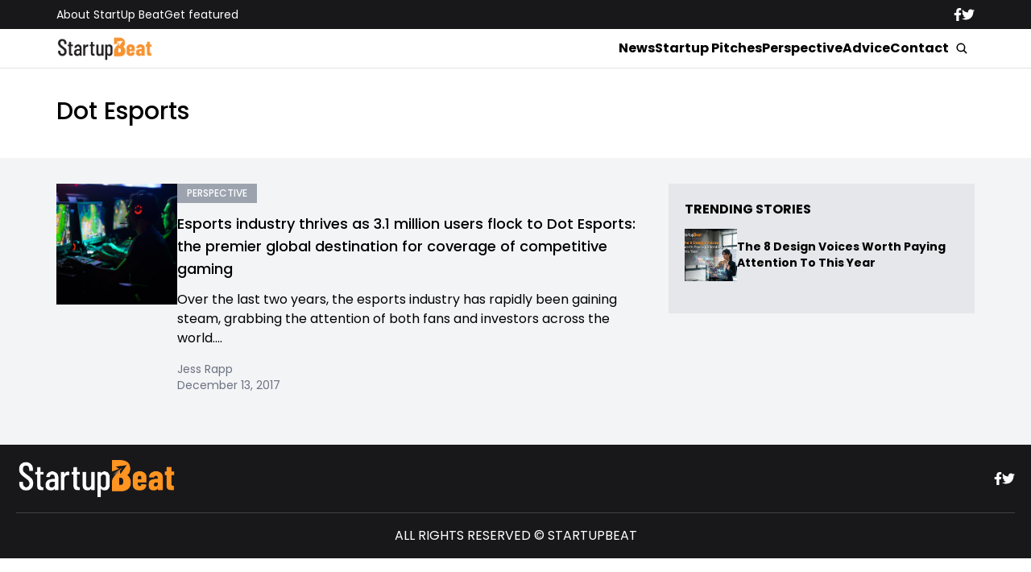

--- FILE ---
content_type: text/html; charset=UTF-8
request_url: https://startupbeat.com/tag/dot-esports/
body_size: 10126
content:


<!DOCTYPE html>
<html lang="en">
<head>
  <meta charset="UTF-8">
  <meta http-equiv="X-UA-Compatible" content="IE=edge">
  <meta name="viewport" content="width=device-width, initial-scale=1.0">
  <!-- <link rel="icon" type="image/png" href="https://startupbeat.com/wp-content/themes/startupbeat/assets/images/favicon.ico"> -->
  <link rel="stylesheet" href="https://startupbeat.com/wp-content/themes/startupbeat/assets/css/tailwindstyle.css">
  <!-- <script src="https://cdn.tailwindcss.com"></script> -->
  <link rel="preconnect" href="https://fonts.googleapis.com">
  <link rel="preconnect" href="https://fonts.gstatic.com" crossorigin>
  <link href="https://fonts.googleapis.com/css2?family=Poppins:ital,wght@0,300;0,400;0,500;0,700;1,300;1,400;1,500;1,700&display=swap" rel="stylesheet">
  <link rel="stylesheet" href="https://startupbeat.com/wp-content/themes/startupbeat/assets/css/main.css">
  <title>Dot Esports - StartUp Beat</title>

  <!-- Google Tag Manager -->
  <script>(function(w,d,s,l,i){w[l]=w[l]||[];w[l].push({'gtm.start':
  new Date().getTime(),event:'gtm.js'});var f=d.getElementsByTagName(s)[0],
  j=d.createElement(s),dl=l!='dataLayer'?'&l='+l:'';j.async=true;j.src='https://www.googletagmanager.com/gtm.js?id='+i+dl;f.parentNode.insertBefore(j,f);
  })(window,document,'script','dataLayer','GTM-K5CVF6S');</script>
  <!-- End Google Tag Manager -->

  <meta name='robots' content='index, follow, max-image-preview:large, max-snippet:-1, max-video-preview:-1' />

	<!-- This site is optimized with the Yoast SEO plugin v25.9 - https://yoast.com/wordpress/plugins/seo/ -->
	<link rel="canonical" href="https://35.95.144.121/tag/dot-esports/" />
	<meta property="og:locale" content="en_US" />
	<meta property="og:type" content="article" />
	<meta property="og:title" content="Dot Esports - StartUp Beat" />
	<meta property="og:url" content="http://35.95.144.121/tag/dot-esports/" />
	<meta property="og:site_name" content="StartUp Beat" />
	<script type="application/ld+json" class="yoast-schema-graph">{"@context":"https://schema.org","@graph":[{"@type":"CollectionPage","@id":"http://35.95.144.121/tag/dot-esports/","url":"http://35.95.144.121/tag/dot-esports/","name":"Dot Esports - StartUp Beat","isPartOf":{"@id":"https://startupbeat.com/#website"},"primaryImageOfPage":{"@id":"http://35.95.144.121/tag/dot-esports/#primaryimage"},"image":{"@id":"http://35.95.144.121/tag/dot-esports/#primaryimage"},"thumbnailUrl":"https://startupbeat.com/wp-content/uploads/2017/12/Meltdown_Paris_Competition_League_of_Legends.jpg","breadcrumb":{"@id":"http://35.95.144.121/tag/dot-esports/#breadcrumb"},"inLanguage":"en-US"},{"@type":"ImageObject","inLanguage":"en-US","@id":"http://35.95.144.121/tag/dot-esports/#primaryimage","url":"https://startupbeat.com/wp-content/uploads/2017/12/Meltdown_Paris_Competition_League_of_Legends.jpg","contentUrl":"https://startupbeat.com/wp-content/uploads/2017/12/Meltdown_Paris_Competition_League_of_Legends.jpg","width":1200,"height":800,"caption":"esports - StartupBeat"},{"@type":"BreadcrumbList","@id":"http://35.95.144.121/tag/dot-esports/#breadcrumb","itemListElement":[{"@type":"ListItem","position":1,"name":"Home","item":"https://startupbeat.com/"},{"@type":"ListItem","position":2,"name":"Dot Esports"}]},{"@type":"WebSite","@id":"https://startupbeat.com/#website","url":"https://startupbeat.com/","name":"StartUp Beat","description":"","publisher":{"@id":"https://startupbeat.com/#organization"},"potentialAction":[{"@type":"SearchAction","target":{"@type":"EntryPoint","urlTemplate":"https://startupbeat.com/?s={search_term_string}"},"query-input":{"@type":"PropertyValueSpecification","valueRequired":true,"valueName":"search_term_string"}}],"inLanguage":"en-US"},{"@type":"Organization","@id":"https://startupbeat.com/#organization","name":"StartUp Beat","url":"https://startupbeat.com/","logo":{"@type":"ImageObject","inLanguage":"en-US","@id":"https://startupbeat.com/#/schema/logo/image/","url":"","contentUrl":"","caption":"StartUp Beat"},"image":{"@id":"https://startupbeat.com/#/schema/logo/image/"}}]}</script>
	<!-- / Yoast SEO plugin. -->


<link rel="alternate" type="application/rss+xml" title="StartUp Beat &raquo; Dot Esports Tag Feed" href="https://startupbeat.com/tag/dot-esports/feed/" />
<style id='wp-img-auto-sizes-contain-inline-css' type='text/css'>
img:is([sizes=auto i],[sizes^="auto," i]){contain-intrinsic-size:3000px 1500px}
/*# sourceURL=wp-img-auto-sizes-contain-inline-css */
</style>
<style id='wp-emoji-styles-inline-css' type='text/css'>

	img.wp-smiley, img.emoji {
		display: inline !important;
		border: none !important;
		box-shadow: none !important;
		height: 1em !important;
		width: 1em !important;
		margin: 0 0.07em !important;
		vertical-align: -0.1em !important;
		background: none !important;
		padding: 0 !important;
	}
/*# sourceURL=wp-emoji-styles-inline-css */
</style>
<style id='wp-block-library-inline-css' type='text/css'>
:root{--wp-block-synced-color:#7a00df;--wp-block-synced-color--rgb:122,0,223;--wp-bound-block-color:var(--wp-block-synced-color);--wp-editor-canvas-background:#ddd;--wp-admin-theme-color:#007cba;--wp-admin-theme-color--rgb:0,124,186;--wp-admin-theme-color-darker-10:#006ba1;--wp-admin-theme-color-darker-10--rgb:0,107,160.5;--wp-admin-theme-color-darker-20:#005a87;--wp-admin-theme-color-darker-20--rgb:0,90,135;--wp-admin-border-width-focus:2px}@media (min-resolution:192dpi){:root{--wp-admin-border-width-focus:1.5px}}.wp-element-button{cursor:pointer}:root .has-very-light-gray-background-color{background-color:#eee}:root .has-very-dark-gray-background-color{background-color:#313131}:root .has-very-light-gray-color{color:#eee}:root .has-very-dark-gray-color{color:#313131}:root .has-vivid-green-cyan-to-vivid-cyan-blue-gradient-background{background:linear-gradient(135deg,#00d084,#0693e3)}:root .has-purple-crush-gradient-background{background:linear-gradient(135deg,#34e2e4,#4721fb 50%,#ab1dfe)}:root .has-hazy-dawn-gradient-background{background:linear-gradient(135deg,#faaca8,#dad0ec)}:root .has-subdued-olive-gradient-background{background:linear-gradient(135deg,#fafae1,#67a671)}:root .has-atomic-cream-gradient-background{background:linear-gradient(135deg,#fdd79a,#004a59)}:root .has-nightshade-gradient-background{background:linear-gradient(135deg,#330968,#31cdcf)}:root .has-midnight-gradient-background{background:linear-gradient(135deg,#020381,#2874fc)}:root{--wp--preset--font-size--normal:16px;--wp--preset--font-size--huge:42px}.has-regular-font-size{font-size:1em}.has-larger-font-size{font-size:2.625em}.has-normal-font-size{font-size:var(--wp--preset--font-size--normal)}.has-huge-font-size{font-size:var(--wp--preset--font-size--huge)}.has-text-align-center{text-align:center}.has-text-align-left{text-align:left}.has-text-align-right{text-align:right}.has-fit-text{white-space:nowrap!important}#end-resizable-editor-section{display:none}.aligncenter{clear:both}.items-justified-left{justify-content:flex-start}.items-justified-center{justify-content:center}.items-justified-right{justify-content:flex-end}.items-justified-space-between{justify-content:space-between}.screen-reader-text{border:0;clip-path:inset(50%);height:1px;margin:-1px;overflow:hidden;padding:0;position:absolute;width:1px;word-wrap:normal!important}.screen-reader-text:focus{background-color:#ddd;clip-path:none;color:#444;display:block;font-size:1em;height:auto;left:5px;line-height:normal;padding:15px 23px 14px;text-decoration:none;top:5px;width:auto;z-index:100000}html :where(.has-border-color){border-style:solid}html :where([style*=border-top-color]){border-top-style:solid}html :where([style*=border-right-color]){border-right-style:solid}html :where([style*=border-bottom-color]){border-bottom-style:solid}html :where([style*=border-left-color]){border-left-style:solid}html :where([style*=border-width]){border-style:solid}html :where([style*=border-top-width]){border-top-style:solid}html :where([style*=border-right-width]){border-right-style:solid}html :where([style*=border-bottom-width]){border-bottom-style:solid}html :where([style*=border-left-width]){border-left-style:solid}html :where(img[class*=wp-image-]){height:auto;max-width:100%}:where(figure){margin:0 0 1em}html :where(.is-position-sticky){--wp-admin--admin-bar--position-offset:var(--wp-admin--admin-bar--height,0px)}@media screen and (max-width:600px){html :where(.is-position-sticky){--wp-admin--admin-bar--position-offset:0px}}

/*# sourceURL=wp-block-library-inline-css */
</style><style id='global-styles-inline-css' type='text/css'>
:root{--wp--preset--aspect-ratio--square: 1;--wp--preset--aspect-ratio--4-3: 4/3;--wp--preset--aspect-ratio--3-4: 3/4;--wp--preset--aspect-ratio--3-2: 3/2;--wp--preset--aspect-ratio--2-3: 2/3;--wp--preset--aspect-ratio--16-9: 16/9;--wp--preset--aspect-ratio--9-16: 9/16;--wp--preset--color--black: #000000;--wp--preset--color--cyan-bluish-gray: #abb8c3;--wp--preset--color--white: #ffffff;--wp--preset--color--pale-pink: #f78da7;--wp--preset--color--vivid-red: #cf2e2e;--wp--preset--color--luminous-vivid-orange: #ff6900;--wp--preset--color--luminous-vivid-amber: #fcb900;--wp--preset--color--light-green-cyan: #7bdcb5;--wp--preset--color--vivid-green-cyan: #00d084;--wp--preset--color--pale-cyan-blue: #8ed1fc;--wp--preset--color--vivid-cyan-blue: #0693e3;--wp--preset--color--vivid-purple: #9b51e0;--wp--preset--gradient--vivid-cyan-blue-to-vivid-purple: linear-gradient(135deg,rgb(6,147,227) 0%,rgb(155,81,224) 100%);--wp--preset--gradient--light-green-cyan-to-vivid-green-cyan: linear-gradient(135deg,rgb(122,220,180) 0%,rgb(0,208,130) 100%);--wp--preset--gradient--luminous-vivid-amber-to-luminous-vivid-orange: linear-gradient(135deg,rgb(252,185,0) 0%,rgb(255,105,0) 100%);--wp--preset--gradient--luminous-vivid-orange-to-vivid-red: linear-gradient(135deg,rgb(255,105,0) 0%,rgb(207,46,46) 100%);--wp--preset--gradient--very-light-gray-to-cyan-bluish-gray: linear-gradient(135deg,rgb(238,238,238) 0%,rgb(169,184,195) 100%);--wp--preset--gradient--cool-to-warm-spectrum: linear-gradient(135deg,rgb(74,234,220) 0%,rgb(151,120,209) 20%,rgb(207,42,186) 40%,rgb(238,44,130) 60%,rgb(251,105,98) 80%,rgb(254,248,76) 100%);--wp--preset--gradient--blush-light-purple: linear-gradient(135deg,rgb(255,206,236) 0%,rgb(152,150,240) 100%);--wp--preset--gradient--blush-bordeaux: linear-gradient(135deg,rgb(254,205,165) 0%,rgb(254,45,45) 50%,rgb(107,0,62) 100%);--wp--preset--gradient--luminous-dusk: linear-gradient(135deg,rgb(255,203,112) 0%,rgb(199,81,192) 50%,rgb(65,88,208) 100%);--wp--preset--gradient--pale-ocean: linear-gradient(135deg,rgb(255,245,203) 0%,rgb(182,227,212) 50%,rgb(51,167,181) 100%);--wp--preset--gradient--electric-grass: linear-gradient(135deg,rgb(202,248,128) 0%,rgb(113,206,126) 100%);--wp--preset--gradient--midnight: linear-gradient(135deg,rgb(2,3,129) 0%,rgb(40,116,252) 100%);--wp--preset--font-size--small: 13px;--wp--preset--font-size--medium: 20px;--wp--preset--font-size--large: 36px;--wp--preset--font-size--x-large: 42px;--wp--preset--spacing--20: 0.44rem;--wp--preset--spacing--30: 0.67rem;--wp--preset--spacing--40: 1rem;--wp--preset--spacing--50: 1.5rem;--wp--preset--spacing--60: 2.25rem;--wp--preset--spacing--70: 3.38rem;--wp--preset--spacing--80: 5.06rem;--wp--preset--shadow--natural: 6px 6px 9px rgba(0, 0, 0, 0.2);--wp--preset--shadow--deep: 12px 12px 50px rgba(0, 0, 0, 0.4);--wp--preset--shadow--sharp: 6px 6px 0px rgba(0, 0, 0, 0.2);--wp--preset--shadow--outlined: 6px 6px 0px -3px rgb(255, 255, 255), 6px 6px rgb(0, 0, 0);--wp--preset--shadow--crisp: 6px 6px 0px rgb(0, 0, 0);}:where(.is-layout-flex){gap: 0.5em;}:where(.is-layout-grid){gap: 0.5em;}body .is-layout-flex{display: flex;}.is-layout-flex{flex-wrap: wrap;align-items: center;}.is-layout-flex > :is(*, div){margin: 0;}body .is-layout-grid{display: grid;}.is-layout-grid > :is(*, div){margin: 0;}:where(.wp-block-columns.is-layout-flex){gap: 2em;}:where(.wp-block-columns.is-layout-grid){gap: 2em;}:where(.wp-block-post-template.is-layout-flex){gap: 1.25em;}:where(.wp-block-post-template.is-layout-grid){gap: 1.25em;}.has-black-color{color: var(--wp--preset--color--black) !important;}.has-cyan-bluish-gray-color{color: var(--wp--preset--color--cyan-bluish-gray) !important;}.has-white-color{color: var(--wp--preset--color--white) !important;}.has-pale-pink-color{color: var(--wp--preset--color--pale-pink) !important;}.has-vivid-red-color{color: var(--wp--preset--color--vivid-red) !important;}.has-luminous-vivid-orange-color{color: var(--wp--preset--color--luminous-vivid-orange) !important;}.has-luminous-vivid-amber-color{color: var(--wp--preset--color--luminous-vivid-amber) !important;}.has-light-green-cyan-color{color: var(--wp--preset--color--light-green-cyan) !important;}.has-vivid-green-cyan-color{color: var(--wp--preset--color--vivid-green-cyan) !important;}.has-pale-cyan-blue-color{color: var(--wp--preset--color--pale-cyan-blue) !important;}.has-vivid-cyan-blue-color{color: var(--wp--preset--color--vivid-cyan-blue) !important;}.has-vivid-purple-color{color: var(--wp--preset--color--vivid-purple) !important;}.has-black-background-color{background-color: var(--wp--preset--color--black) !important;}.has-cyan-bluish-gray-background-color{background-color: var(--wp--preset--color--cyan-bluish-gray) !important;}.has-white-background-color{background-color: var(--wp--preset--color--white) !important;}.has-pale-pink-background-color{background-color: var(--wp--preset--color--pale-pink) !important;}.has-vivid-red-background-color{background-color: var(--wp--preset--color--vivid-red) !important;}.has-luminous-vivid-orange-background-color{background-color: var(--wp--preset--color--luminous-vivid-orange) !important;}.has-luminous-vivid-amber-background-color{background-color: var(--wp--preset--color--luminous-vivid-amber) !important;}.has-light-green-cyan-background-color{background-color: var(--wp--preset--color--light-green-cyan) !important;}.has-vivid-green-cyan-background-color{background-color: var(--wp--preset--color--vivid-green-cyan) !important;}.has-pale-cyan-blue-background-color{background-color: var(--wp--preset--color--pale-cyan-blue) !important;}.has-vivid-cyan-blue-background-color{background-color: var(--wp--preset--color--vivid-cyan-blue) !important;}.has-vivid-purple-background-color{background-color: var(--wp--preset--color--vivid-purple) !important;}.has-black-border-color{border-color: var(--wp--preset--color--black) !important;}.has-cyan-bluish-gray-border-color{border-color: var(--wp--preset--color--cyan-bluish-gray) !important;}.has-white-border-color{border-color: var(--wp--preset--color--white) !important;}.has-pale-pink-border-color{border-color: var(--wp--preset--color--pale-pink) !important;}.has-vivid-red-border-color{border-color: var(--wp--preset--color--vivid-red) !important;}.has-luminous-vivid-orange-border-color{border-color: var(--wp--preset--color--luminous-vivid-orange) !important;}.has-luminous-vivid-amber-border-color{border-color: var(--wp--preset--color--luminous-vivid-amber) !important;}.has-light-green-cyan-border-color{border-color: var(--wp--preset--color--light-green-cyan) !important;}.has-vivid-green-cyan-border-color{border-color: var(--wp--preset--color--vivid-green-cyan) !important;}.has-pale-cyan-blue-border-color{border-color: var(--wp--preset--color--pale-cyan-blue) !important;}.has-vivid-cyan-blue-border-color{border-color: var(--wp--preset--color--vivid-cyan-blue) !important;}.has-vivid-purple-border-color{border-color: var(--wp--preset--color--vivid-purple) !important;}.has-vivid-cyan-blue-to-vivid-purple-gradient-background{background: var(--wp--preset--gradient--vivid-cyan-blue-to-vivid-purple) !important;}.has-light-green-cyan-to-vivid-green-cyan-gradient-background{background: var(--wp--preset--gradient--light-green-cyan-to-vivid-green-cyan) !important;}.has-luminous-vivid-amber-to-luminous-vivid-orange-gradient-background{background: var(--wp--preset--gradient--luminous-vivid-amber-to-luminous-vivid-orange) !important;}.has-luminous-vivid-orange-to-vivid-red-gradient-background{background: var(--wp--preset--gradient--luminous-vivid-orange-to-vivid-red) !important;}.has-very-light-gray-to-cyan-bluish-gray-gradient-background{background: var(--wp--preset--gradient--very-light-gray-to-cyan-bluish-gray) !important;}.has-cool-to-warm-spectrum-gradient-background{background: var(--wp--preset--gradient--cool-to-warm-spectrum) !important;}.has-blush-light-purple-gradient-background{background: var(--wp--preset--gradient--blush-light-purple) !important;}.has-blush-bordeaux-gradient-background{background: var(--wp--preset--gradient--blush-bordeaux) !important;}.has-luminous-dusk-gradient-background{background: var(--wp--preset--gradient--luminous-dusk) !important;}.has-pale-ocean-gradient-background{background: var(--wp--preset--gradient--pale-ocean) !important;}.has-electric-grass-gradient-background{background: var(--wp--preset--gradient--electric-grass) !important;}.has-midnight-gradient-background{background: var(--wp--preset--gradient--midnight) !important;}.has-small-font-size{font-size: var(--wp--preset--font-size--small) !important;}.has-medium-font-size{font-size: var(--wp--preset--font-size--medium) !important;}.has-large-font-size{font-size: var(--wp--preset--font-size--large) !important;}.has-x-large-font-size{font-size: var(--wp--preset--font-size--x-large) !important;}
/*# sourceURL=global-styles-inline-css */
</style>

<style id='classic-theme-styles-inline-css' type='text/css'>
/*! This file is auto-generated */
.wp-block-button__link{color:#fff;background-color:#32373c;border-radius:9999px;box-shadow:none;text-decoration:none;padding:calc(.667em + 2px) calc(1.333em + 2px);font-size:1.125em}.wp-block-file__button{background:#32373c;color:#fff;text-decoration:none}
/*# sourceURL=/wp-includes/css/classic-themes.min.css */
</style>
<link rel="https://api.w.org/" href="https://startupbeat.com/wp-json/" /><link rel="alternate" title="JSON" type="application/json" href="https://startupbeat.com/wp-json/wp/v2/tags/1272" /><link rel="EditURI" type="application/rsd+xml" title="RSD" href="https://startupbeat.com/xmlrpc.php?rsd" />
<meta name="generator" content="WordPress 6.9" />
<link rel="icon" href="https://startupbeat.com/wp-content/uploads/2016/08/startup-beat-twitter-144x144.jpg" sizes="32x32" />
<link rel="icon" href="https://startupbeat.com/wp-content/uploads/2016/08/startup-beat-twitter-200x200.jpg" sizes="192x192" />
<link rel="apple-touch-icon" href="https://startupbeat.com/wp-content/uploads/2016/08/startup-beat-twitter-200x200.jpg" />
<meta name="msapplication-TileImage" content="https://startupbeat.com/wp-content/uploads/2016/08/startup-beat-twitter-300x300.jpg" />
</head>
<body>

<!-- Google Tag Manager (noscript) -->
<noscript><iframe src="https://www.googletagmanager.com/ns.html?id=GTM-K5CVF6S" height="0" width="0" style="display:none;visibility:hidden"></iframe></noscript>
<!-- End Google Tag Manager (noscript) -->


<div class="onScrollDown hjs fixed top-0 left-0 w-full z-50">
  <div class="header">
    <div class="topbar bg-zinc-900 hidden lg:block">
      <div class="container m-auto xl:w-[1140px] py-2">
        <div class="flex items-center justify-between text-white">
          <nav class="flex flex-wrap justify-center gap-x-7 nav hover-line text-sm">
                            <a 
                  class="relative py-2 hover-line"
                  href="https://startupbeat.com/about/" 
                  target=""
                >
                  About StartUp Beat                </a>
                            <a 
                  class="relative py-2 hover-line"
                  href="https://startupbeat.com/get-featured/" 
                  target=""
                >
                  Get featured                </a>
                      </nav>

          <div class="flex items-center gap-8">
            <a href="https://www.facebook.com/startupbeat/" target="_blank">
              <svg xmlns="http://www.w3.org/2000/svg" viewBox="0 0 320 512" class="w-2.5 ">
                <path class="transition-all duration-100" fill="currentColor" d="M279.14 288l14.22-92.66h-88.91v-60.13c0-25.35 12.42-50.06 52.24-50.06h40.42V6.26S260.43 0 225.36 0c-73.22 0-121.08 44.38-121.08 124.72v70.62H22.89V288h81.39v224h100.17V288z"/>
              </svg>
            </a>

            <a href="https://twitter.com/startupbeat1" target="_blank">
              <svg xmlns="http://www.w3.org/2000/svg" viewBox="0 0 512 512" class="w-4"><path class="transition-all duration-100" fill="currentColor" d="M459.37 151.716c.325 4.548.325 9.097.325 13.645 0 138.72-105.583 298.558-298.558 298.558-59.452 0-114.68-17.219-161.137-47.106 8.447.974 16.568 1.299 25.34 1.299 49.055 0 94.213-16.568 130.274-44.832-46.132-.975-84.792-31.188-98.112-72.772 6.498.974 12.995 1.624 19.818 1.624 9.421 0 18.843-1.3 27.614-3.573-48.081-9.747-84.143-51.98-84.143-102.985v-1.299c13.969 7.797 30.214 12.67 47.431 13.319-28.264-18.843-46.781-51.005-46.781-87.391 0-19.492 5.197-37.36 14.294-52.954 51.655 63.675 129.3 105.258 216.365 109.807-1.624-7.797-2.599-15.918-2.599-24.04 0-57.828 46.782-104.934 104.934-104.934 30.213 0 57.502 12.67 76.67 33.137 23.715-4.548 46.456-13.32 66.599-25.34-7.798 24.366-24.366 44.833-46.132 57.827 21.117-2.273 41.584-8.122 60.426-16.243-14.292 20.791-32.161 39.308-52.628 54.253z"/></svg>
            </a>
          </div>
        </div>
      </div>
    </div>

    <div class="menu bg-white border-b border-b-zinc-200 px-5 xl:px-0 relative">
      <div class="container m-auto xl:w-[1140px] py-2">
        <div class="flex items-center justify-between w-full">
          <a href="https://startupbeat.com">
            <img class="logo w-[120px] md:m-auto 500-duration transition-all" src="https://startupbeat.com/wp-content/themes/startupbeat/assets/images/logostart.png" alt="SocialGeek Logo">
          </a>
          
          <div class="block lg:hidden">
            <div class="wrap-hamburger" id="hamburgerMobile">
              <span></span>
              <span></span>
              <span></span>
            </div>
          </div>

          <div class="hidden lg:block mobileNav">
            <div class="lg:flex gap-2 items-center justify-center">
              <nav class="text-center lg:flex lg:flex-wrap justify-center gap-x-7 nav hover-line">
                                    <a 
                      class="font-bold relative py-2 hover-line"
                      href="https://startupbeat.com/news/" 
                      target=""
                    >
                      News                    </a>
                                    <a 
                      class="font-bold relative py-2 hover-line"
                      href="https://startupbeat.com/features/startup-pitches/" 
                      target=""
                    >
                      Startup Pitches                    </a>
                                    <a 
                      class="font-bold relative py-2 hover-line"
                      href="https://startupbeat.com/perspective/" 
                      target=""
                    >
                      Perspective                    </a>
                                    <a 
                      class="font-bold relative py-2 hover-line"
                      href="https://startupbeat.com/advice/" 
                      target=""
                    >
                      Advice                    </a>
                                    <a 
                      class="font-bold relative py-2 hover-line"
                      href="https://startupbeat.com/contact/" 
                      target=""
                    >
                      Contact                    </a>
                                
                <div class="block lg:hidden">
                                        <a 
                        class="font-bold relative py-2 hover-line"
                        href="https://startupbeat.com/about/" 
                        target=""
                      >
                        About StartUp Beat                      </a>
                                        <a 
                        class="font-bold relative py-2 hover-line"
                        href="https://startupbeat.com/get-featured/" 
                        target=""
                      >
                        Get featured                      </a>
                                  </div>
  
                <div class="mt-2 block lg:hidden">
                  <div class="flex items-center gap-5 justify-center">
                    <a href="https://www.facebook.com/startupbeat/" target="_blank">
                      <svg xmlns="http://www.w3.org/2000/svg" viewBox="0 0 320 512" class="w-2.5 ">
                        <path class="transition-all duration-100" fill="currentColor" d="M279.14 288l14.22-92.66h-88.91v-60.13c0-25.35 12.42-50.06 52.24-50.06h40.42V6.26S260.43 0 225.36 0c-73.22 0-121.08 44.38-121.08 124.72v70.62H22.89V288h81.39v224h100.17V288z"/>
                      </svg>
                    </a>
  
                    <a href="https://twitter.com/startupbeat1" target="_blank">
                      <svg xmlns="http://www.w3.org/2000/svg" viewBox="0 0 512 512" class="w-4"><path class="transition-all duration-100" fill="currentColor" d="M459.37 151.716c.325 4.548.325 9.097.325 13.645 0 138.72-105.583 298.558-298.558 298.558-59.452 0-114.68-17.219-161.137-47.106 8.447.974 16.568 1.299 25.34 1.299 49.055 0 94.213-16.568 130.274-44.832-46.132-.975-84.792-31.188-98.112-72.772 6.498.974 12.995 1.624 19.818 1.624 9.421 0 18.843-1.3 27.614-3.573-48.081-9.747-84.143-51.98-84.143-102.985v-1.299c13.969 7.797 30.214 12.67 47.431 13.319-28.264-18.843-46.781-51.005-46.781-87.391 0-19.492 5.197-37.36 14.294-52.954 51.655 63.675 129.3 105.258 216.365 109.807-1.624-7.797-2.599-15.918-2.599-24.04 0-57.828 46.782-104.934 104.934-104.934 30.213 0 57.502 12.67 76.67 33.137 23.715-4.548 46.456-13.32 66.599-25.34-7.798 24.366-24.366 44.833-46.132 57.827 21.117-2.273 41.584-8.122 60.426-16.243-14.292 20.791-32.161 39.308-52.628 54.253z"/></svg>
                    </a>
                  </div>
                </div>
              </nav>
  
              <button class="block rounded-full bg-white btn p-2 text-white font-medium text-xs focus:shadow-lg focus:outline-none items-center openSearch m-auto" type="button">
                <img class="w-4" src="https://startupbeat.com/wp-content/themes/startupbeat/assets/images/icon-search.svg" alt="startupbeats search">
              </button>
            </div>
          </div>
        </div>
      </div>

      <div class="absolute left-0 top-0 h-full w-full bg-white searchModal hidden">
        <div class="container m-auto xl:w-[1140px] py-2">
          <div class="searchModal px-5 sm:px-0">
              
            <div class="flex items-center justify-center w-full h-full">
              <div class="w-full px-5 sm:px-10">
                <form class="border-b border-gray-800 input-group relative flex w-full justify-end " action="https://startupbeat.com" method="GET">
                  <input type="text" name="s" value="" class=" bg-transparent text-2xl form-control relative flex-auto min-w-0 block px-3 font-normal text-gray-70 border-none m-0 focus:outline-none" placeholder="Search">
                  
                  <button type="submit" class="btn pl-4  font-medium text-xs focus:shadow-lg focus:outline-none flex items-center">
                    <img class="w-4" src="https://startupbeat.com/wp-content/themes/startupbeat/assets/images/icon-search.svg" alt="socialgeek search">
                  </button>
                </form>
              </div>

              <button class="font-medium text-xl relative -top-0.5" id="closeSearch" style="line-height:1;">x</button>
            </div>
          </div>
        </div>
      </div>
    </div>

  </div>
</div>

<div class="pt-10 lg:pt-20"></div>


<main>
  <div class="px-5 xl:px-0">
		<div class="container m-auto xl:w-[1140px] mt-10 ">

      <div class="breadcrumb text-sm mb-8">
              </div>

      <div class="mt-5 md:mt-0">
        <h3 class="font-medium text-3xl"> Dot Esports </h3>
      </div>
		</div>
	</div>

  <div class="bg-gray-100 py-8 mt-10 px-5 xl:px-0">
    <div class="container m-auto xl:w-[1140px]">

      <div class="flex-none lg:flex gap-8">
        <div class="w-full lg:w-2/3 lg:pr-10">
                        <article class="post-block mb-8">
                <div class="min-[400px]:flex gap-8">
                  <div>
                    <div class="w-[285px] h-[285px] max-[1280px]:w-[150px] max-[1280px]:h-[150px] max-[399px]:w-[100%]  relative imgfit overflow-hidden">
                      <div class="postimg-img w-full h-full">
                        <a href="https://startupbeat.com/esports-industry-thrives-as-3-1-million-users-flock-to-dot-esports-the-premier-global-destination-for-coverage-of-competitive-gaming/27968/" class="w-full h-full block">
                          <img width="1024" height="683" src="https://startupbeat.com/wp-content/uploads/2017/12/Meltdown_Paris_Competition_League_of_Legends-1024x683.jpg" class="attachment-large size-large wp-post-image" alt="esports - StartupBeat" decoding="async" fetchpriority="high" srcset="https://startupbeat.com/wp-content/uploads/2017/12/Meltdown_Paris_Competition_League_of_Legends-1024x683.jpg 1024w, https://startupbeat.com/wp-content/uploads/2017/12/Meltdown_Paris_Competition_League_of_Legends-300x200.jpg 300w, https://startupbeat.com/wp-content/uploads/2017/12/Meltdown_Paris_Competition_League_of_Legends-200x133.jpg 200w, https://startupbeat.com/wp-content/uploads/2017/12/Meltdown_Paris_Competition_League_of_Legends-768x512.jpg 768w, https://startupbeat.com/wp-content/uploads/2017/12/Meltdown_Paris_Competition_League_of_Legends-960x640.jpg 960w, https://startupbeat.com/wp-content/uploads/2017/12/Meltdown_Paris_Competition_League_of_Legends-700x466.jpg 700w, https://startupbeat.com/wp-content/uploads/2017/12/Meltdown_Paris_Competition_League_of_Legends-250x167.jpg 250w, https://startupbeat.com/wp-content/uploads/2017/12/Meltdown_Paris_Competition_League_of_Legends-270x180.jpg 270w, https://startupbeat.com/wp-content/uploads/2017/12/Meltdown_Paris_Competition_League_of_Legends.jpg 1200w" sizes="(max-width: 1024px) 100vw, 1024px" />                        </a>
                      </div>
                    </div>
                  </div>

                  <div>
                    <div class="flex-wrap flex gap-2">
                                              <a href="https://startupbeat.com/perspective/" class="py-1 px-3 uppercase bg-gray-400 text-white text-xs font-medium onHoverCatTag relative max-[400px]:mt-5" style="background-color: ;">
                          <span class="absolute left-0 top-0 w-0 h-full bg-black opacity-10 transition-all  duration-500"></span>
                          <p class="relative z-10">Perspective</p>
                        </a>
                                          </div>

                    <h2 class="text-base lg:text-lg font-medium hover-line my-3">
                      <a href="https://startupbeat.com/esports-industry-thrives-as-3-1-million-users-flock-to-dot-esports-the-premier-global-destination-for-coverage-of-competitive-gaming/27968/">Esports industry thrives as 3.1 million users flock to Dot Esports: the premier global destination for coverage of competitive gaming</a>
                    </h2>

                    <p>Over the last two years, the esports industry has rapidly been gaining steam, grabbing the attention of both fans and investors across the world....</p>

                    <div class="mt-4 text-gray-500 text-sm">
                      <a href="https://startupbeat.com/author/jess-rapp/">Jess Rapp</a>
                      <br>
                      <span> December 13, 2017 </span>
                    </div>
                  </div>
                </div>
              </article>
                    
          <div class="mt-8">
                      </div>
        </div>

        <div class="w-full lg:w-1/3 mt-8 lg:mt-0">
          <div style="position:sticky; top: 6rem;">
            
<div class="bg-gray-200 p-5">

  <!-- posts -->
  <div class="sidebar-trending">
    <div class="flex items-center gap-2 mb-3">
      <h2 class="text-base font-bold">TRENDING STORIES</h2>
    </div>
  
          <div class="flex items-center gap-4 mb-5 post-block">
        <div>
          <div class="w-[65px] h-[65px] postimg-img overflow-hidden imgfit">
            <a href="https://startupbeat.com/the-8-design-voices-worth-paying-attention-to-this-year/38930/" class="w-full h-full block relative">
              <img width="300" height="242" src="https://startupbeat.com/wp-content/uploads/2026/01/Image_a6r0apa6r0apa6r0-300x242.png" class="attachment-medium size-medium wp-post-image" alt="" decoding="async" loading="lazy" srcset="https://startupbeat.com/wp-content/uploads/2026/01/Image_a6r0apa6r0apa6r0-300x242.png 300w, https://startupbeat.com/wp-content/uploads/2026/01/Image_a6r0apa6r0apa6r0-1024x825.png 1024w, https://startupbeat.com/wp-content/uploads/2026/01/Image_a6r0apa6r0apa6r0-768x619.png 768w, https://startupbeat.com/wp-content/uploads/2026/01/Image_a6r0apa6r0apa6r0-1536x1237.png 1536w, https://startupbeat.com/wp-content/uploads/2026/01/Image_a6r0apa6r0apa6r0-2048x1650.png 2048w" sizes="auto, (max-width: 300px) 100vw, 300px" />            </a>
          </div>
        </div>
  
        <h2 class="text-sm font-bold hover-line">
          <a href="https://startupbeat.com/the-8-design-voices-worth-paying-attention-to-this-year/38930/" class="block">The 8 Design Voices Worth Paying Attention To This Year</a>
        </h2>
      </div>
      </div>
</div>

          </div>
        </div>
      </div>
    </div>
  </div>
</main>


<footer class="footer px-5 text-center py-4 text-white bg-zinc-900">
  <div class="container m-auto">
    <div class="flex items-center justify-between border-b border-b-zinc-700 pb-4 mb-4">
      <a href="https://startupbeat.com" class="h-full block w-[100px] sm:w-[200px]">
        <img class="w-full" src="https://startupbeat.com/wp-content/themes/startupbeat/assets/images/logostart-white.png" alt="SocialGeek Logo">
      </a>

      <div class="flex items-center gap-8">
        <a href="https://www.facebook.com/startupbeat/" target="_blank">
          <svg xmlns="http://www.w3.org/2000/svg" viewBox="0 0 320 512" class="w-2.5 ">
            <path class="transition-all duration-100" fill="currentColor" d="M279.14 288l14.22-92.66h-88.91v-60.13c0-25.35 12.42-50.06 52.24-50.06h40.42V6.26S260.43 0 225.36 0c-73.22 0-121.08 44.38-121.08 124.72v70.62H22.89V288h81.39v224h100.17V288z"/>
          </svg>
        </a>

        <a href="https://twitter.com/startupbeat1" target="_blank">
          <svg xmlns="http://www.w3.org/2000/svg" viewBox="0 0 512 512" class="w-4"><path class="transition-all duration-100" fill="currentColor" d="M459.37 151.716c.325 4.548.325 9.097.325 13.645 0 138.72-105.583 298.558-298.558 298.558-59.452 0-114.68-17.219-161.137-47.106 8.447.974 16.568 1.299 25.34 1.299 49.055 0 94.213-16.568 130.274-44.832-46.132-.975-84.792-31.188-98.112-72.772 6.498.974 12.995 1.624 19.818 1.624 9.421 0 18.843-1.3 27.614-3.573-48.081-9.747-84.143-51.98-84.143-102.985v-1.299c13.969 7.797 30.214 12.67 47.431 13.319-28.264-18.843-46.781-51.005-46.781-87.391 0-19.492 5.197-37.36 14.294-52.954 51.655 63.675 129.3 105.258 216.365 109.807-1.624-7.797-2.599-15.918-2.599-24.04 0-57.828 46.782-104.934 104.934-104.934 30.213 0 57.502 12.67 76.67 33.137 23.715-4.548 46.456-13.32 66.599-25.34-7.798 24.366-24.366 44.833-46.132 57.827 21.117-2.273 41.584-8.122 60.426-16.243-14.292 20.791-32.161 39.308-52.628 54.253z"/></svg>
        </a>
      </div>
    </div>
    
    <div class="text-center uppercase">
      <p>ALL RIGHTS RESERVED © startupbeat</p>
    </div>
  </div>
</footer>
<script src="https://startupbeat.com/wp-content/themes/startupbeat/assets/js/main.js"></script>

<script type="speculationrules">
{"prefetch":[{"source":"document","where":{"and":[{"href_matches":"/*"},{"not":{"href_matches":["/wp-*.php","/wp-admin/*","/wp-content/uploads/*","/wp-content/*","/wp-content/plugins/*","/wp-content/themes/startupbeat/*","/*\\?(.+)"]}},{"not":{"selector_matches":"a[rel~=\"nofollow\"]"}},{"not":{"selector_matches":".no-prefetch, .no-prefetch a"}}]},"eagerness":"conservative"}]}
</script>
<script id="wp-emoji-settings" type="application/json">
{"baseUrl":"https://s.w.org/images/core/emoji/17.0.2/72x72/","ext":".png","svgUrl":"https://s.w.org/images/core/emoji/17.0.2/svg/","svgExt":".svg","source":{"concatemoji":"https://startupbeat.com/wp-includes/js/wp-emoji-release.min.js?ver=6.9"}}
</script>
<script type="module">
/* <![CDATA[ */
/*! This file is auto-generated */
const a=JSON.parse(document.getElementById("wp-emoji-settings").textContent),o=(window._wpemojiSettings=a,"wpEmojiSettingsSupports"),s=["flag","emoji"];function i(e){try{var t={supportTests:e,timestamp:(new Date).valueOf()};sessionStorage.setItem(o,JSON.stringify(t))}catch(e){}}function c(e,t,n){e.clearRect(0,0,e.canvas.width,e.canvas.height),e.fillText(t,0,0);t=new Uint32Array(e.getImageData(0,0,e.canvas.width,e.canvas.height).data);e.clearRect(0,0,e.canvas.width,e.canvas.height),e.fillText(n,0,0);const a=new Uint32Array(e.getImageData(0,0,e.canvas.width,e.canvas.height).data);return t.every((e,t)=>e===a[t])}function p(e,t){e.clearRect(0,0,e.canvas.width,e.canvas.height),e.fillText(t,0,0);var n=e.getImageData(16,16,1,1);for(let e=0;e<n.data.length;e++)if(0!==n.data[e])return!1;return!0}function u(e,t,n,a){switch(t){case"flag":return n(e,"\ud83c\udff3\ufe0f\u200d\u26a7\ufe0f","\ud83c\udff3\ufe0f\u200b\u26a7\ufe0f")?!1:!n(e,"\ud83c\udde8\ud83c\uddf6","\ud83c\udde8\u200b\ud83c\uddf6")&&!n(e,"\ud83c\udff4\udb40\udc67\udb40\udc62\udb40\udc65\udb40\udc6e\udb40\udc67\udb40\udc7f","\ud83c\udff4\u200b\udb40\udc67\u200b\udb40\udc62\u200b\udb40\udc65\u200b\udb40\udc6e\u200b\udb40\udc67\u200b\udb40\udc7f");case"emoji":return!a(e,"\ud83e\u1fac8")}return!1}function f(e,t,n,a){let r;const o=(r="undefined"!=typeof WorkerGlobalScope&&self instanceof WorkerGlobalScope?new OffscreenCanvas(300,150):document.createElement("canvas")).getContext("2d",{willReadFrequently:!0}),s=(o.textBaseline="top",o.font="600 32px Arial",{});return e.forEach(e=>{s[e]=t(o,e,n,a)}),s}function r(e){var t=document.createElement("script");t.src=e,t.defer=!0,document.head.appendChild(t)}a.supports={everything:!0,everythingExceptFlag:!0},new Promise(t=>{let n=function(){try{var e=JSON.parse(sessionStorage.getItem(o));if("object"==typeof e&&"number"==typeof e.timestamp&&(new Date).valueOf()<e.timestamp+604800&&"object"==typeof e.supportTests)return e.supportTests}catch(e){}return null}();if(!n){if("undefined"!=typeof Worker&&"undefined"!=typeof OffscreenCanvas&&"undefined"!=typeof URL&&URL.createObjectURL&&"undefined"!=typeof Blob)try{var e="postMessage("+f.toString()+"("+[JSON.stringify(s),u.toString(),c.toString(),p.toString()].join(",")+"));",a=new Blob([e],{type:"text/javascript"});const r=new Worker(URL.createObjectURL(a),{name:"wpTestEmojiSupports"});return void(r.onmessage=e=>{i(n=e.data),r.terminate(),t(n)})}catch(e){}i(n=f(s,u,c,p))}t(n)}).then(e=>{for(const n in e)a.supports[n]=e[n],a.supports.everything=a.supports.everything&&a.supports[n],"flag"!==n&&(a.supports.everythingExceptFlag=a.supports.everythingExceptFlag&&a.supports[n]);var t;a.supports.everythingExceptFlag=a.supports.everythingExceptFlag&&!a.supports.flag,a.supports.everything||((t=a.source||{}).concatemoji?r(t.concatemoji):t.wpemoji&&t.twemoji&&(r(t.twemoji),r(t.wpemoji)))});
//# sourceURL=https://startupbeat.com/wp-includes/js/wp-emoji-loader.min.js
/* ]]> */
</script>
  <script defer src="https://static.cloudflareinsights.com/beacon.min.js/vcd15cbe7772f49c399c6a5babf22c1241717689176015" integrity="sha512-ZpsOmlRQV6y907TI0dKBHq9Md29nnaEIPlkf84rnaERnq6zvWvPUqr2ft8M1aS28oN72PdrCzSjY4U6VaAw1EQ==" data-cf-beacon='{"version":"2024.11.0","token":"729c816fc5e34cfb833b1fe5ef80fe5d","r":1,"server_timing":{"name":{"cfCacheStatus":true,"cfEdge":true,"cfExtPri":true,"cfL4":true,"cfOrigin":true,"cfSpeedBrain":true},"location_startswith":null}}' crossorigin="anonymous"></script>
<script>(function(){function c(){var b=a.contentDocument||a.contentWindow.document;if(b){var d=b.createElement('script');d.innerHTML="window.__CF$cv$params={r:'9c1a1f45d8f63cd0',t:'MTc2OTAzMzIyMg=='};var a=document.createElement('script');a.src='/cdn-cgi/challenge-platform/scripts/jsd/main.js';document.getElementsByTagName('head')[0].appendChild(a);";b.getElementsByTagName('head')[0].appendChild(d)}}if(document.body){var a=document.createElement('iframe');a.height=1;a.width=1;a.style.position='absolute';a.style.top=0;a.style.left=0;a.style.border='none';a.style.visibility='hidden';document.body.appendChild(a);if('loading'!==document.readyState)c();else if(window.addEventListener)document.addEventListener('DOMContentLoaded',c);else{var e=document.onreadystatechange||function(){};document.onreadystatechange=function(b){e(b);'loading'!==document.readyState&&(document.onreadystatechange=e,c())}}}})();</script></body>
</html>

<!-- Cached by WP-Optimize (gzip) - https://teamupdraft.com/wp-optimize/ - Last modified: January 21, 2026 4:37 pm (America/Bogota UTC:-5) -->
